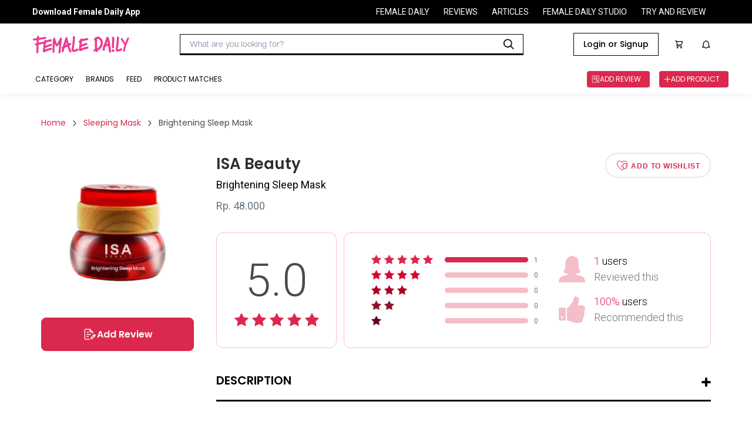

--- FILE ---
content_type: text/css
request_url: https://s3.ap-southeast-1.amazonaws.com/assets.femaledaily.com/style/space.css
body_size: 11372
content:
:root {
	--fd-space-0: 0;
	--fd-space-1: .25rem;
	--fd-space-2: .5rem;
	--fd-space-3: .75rem;
	--fd-space-4: 1rem;
	--fd-space-5: 1.25rem;
	--fd-space-6: 1.5rem;
	--fd-space-8: 2rem;
	--fd-space-10: 2.5rem;
	--fd-space-12: 3rem;
	--fd-space-16: 4rem;
	--fd-space-20: 5rem;
}

/* MARGINS */
.m-0 {
	margin: var(--fd-space-0);
}

.m-auto {
	margin: auto;
}

.mt-auto {
	margin-top: auto;
}

.ml-auto {
	margin-left: auto;
}

.mb-auto {
	margin-bottom: auto;
}

.mr-auto {
	margin-right: auto;
}

.mx-auto {
	margin-left: auto;
	margin-right: auto;
}

.my-auto {
	margin-top: auto;
	margin-bottom: auto;
}

.mt-0 {
	margin-top: var(--fd-space-0);
}

.mr-0 {
	margin-right: var(--fd-space-0);
}

.mb-0 {
	margin-bottom: var(--fd-space-0);
}

.ml-0 {
	margin-left: var(--fd-space-0);
}

.mx-0 {
	margin-left: var(--fd-space-0);
	margin-right: var(--fd-space-0);
}

.my-0 {
	margin-top: var(--fd-space-0);
	margin-bottom: var(--fd-space-0);
}

.m-1 {
	margin: var(--fd-space-1);
}

.mt-1 {
	margin-top: var(--fd-space-1);
}

.mr-1 {
	margin-right: var(--fd-space-1);
}

.mb-1 {
	margin-bottom: var(--fd-space-1);
}

.ml-1 {
	margin-left: var(--fd-space-1);
}

.mx-1 {
	margin-left: var(--fd-space-1);
	margin-right: var(--fd-space-1);
}

.my-1 {
	margin-top: var(--fd-space-1);
	margin-bottom: var(--fd-space-1);
}

.m-2 {
	margin: var(--fd-space-2);
}

.mt-2 {
	margin-top: var(--fd-space-2);
}

.mr-2 {
	margin-right: var(--fd-space-2);
}

.mb-2 {
	margin-bottom: var(--fd-space-2);
}

.ml-2 {
	margin-left: var(--fd-space-2);
}

.mx-2 {
	margin-left: var(--fd-space-2);
	margin-right: var(--fd-space-2);
}

.my-2 {
	margin-top: var(--fd-space-2);
	margin-bottom: var(--fd-space-2);
}

.m-3 {
	margin: var(--fd-space-3);
}

.mt-3 {
	margin-top: var(--fd-space-3);
}

.mr-3 {
	margin-right: var(--fd-space-3);
}

.mb-3 {
	margin-bottom: var(--fd-space-3);
}

.ml-3 {
	margin-left: var(--fd-space-3);
}

.mx-3 {
	margin-left: var(--fd-space-3);
	margin-right: var(--fd-space-3);
}

.my-3 {
	margin-top: var(--fd-space-3);
	margin-bottom: var(--fd-space-3);
}

.m-4 {
	margin: var(--fd-space-4);
}

.mt-4 {
	margin-top: var(--fd-space-4);
}

.mr-4 {
	margin-right: var(--fd-space-4);
}

.mb-4 {
	margin-bottom: var(--fd-space-4);
}

.ml-4 {
	margin-left: var(--fd-space-4);
}

.mx-4 {
	margin-left: var(--fd-space-4);
	margin-right: var(--fd-space-4);
}

.my-4 {
	margin-top: var(--fd-space-4);
	margin-bottom: var(--fd-space-4);
}

.m-5 {
	margin: var(--fd-space-5);
}

.mt-5 {
	margin-top: var(--fd-space-5);
}

.mr-5 {
	margin-right: var(--fd-space-5);
}

.mb-5 {
	margin-bottom: var(--fd-space-5);
}

.ml-5 {
	margin-left: var(--fd-space-5);
}

.mx-5 {
	margin-left: var(--fd-space-5);
	margin-right: var(--fd-space-5);
}

.my-5 {
	margin-top: var(--fd-space-5);
	margin-bottom: var(--fd-space-5);
}

.m-6 {
	margin: var(--fd-space-6);
}

.mt-6 {
	margin-top: var(--fd-space-6);
}

.mr-6 {
	margin-right: var(--fd-space-6);
}

.mb-6 {
	margin-bottom: var(--fd-space-6);
}

.ml-6 {
	margin-left: var(--fd-space-6);
}

.mx-6 {
	margin-left: var(--fd-space-6);
	margin-right: var(--fd-space-6);
}

.my-6 {
	margin-top: var(--fd-space-6);
	margin-bottom: var(--fd-space-6);
}

.m-8 {
	margin: var(--fd-space-8);
}

.mt-8 {
	margin-top: var(--fd-space-8);
}

.mr-8 {
	margin-right: var(--fd-space-8);
}

.mb-8 {
	margin-bottom: var(--fd-space-8);
}

.ml-8 {
	margin-left: var(--fd-space-8);
}

.mx-8 {
	margin-left: var(--fd-space-8);
	margin-right: var(--fd-space-8);
}

.my-8 {
	margin-top: var(--fd-space-8);
	margin-bottom: var(--fd-space-8);
}

.m-10 {
	margin: var(--fd-space-10);
}

.mt-10 {
	margin-top: var(--fd-space-10);
}

.mr-10 {
	margin-right: var(--fd-space-10);
}

.mb-10 {
	margin-bottom: var(--fd-space-10);
}

.ml-10 {
	margin-left: var(--fd-space-10);
}

.mx-10 {
	margin-left: var(--fd-space-10);
	margin-right: var(--fd-space-10);
}

.my-10 {
	margin-top: var(--fd-space-10);
	margin-bottom: var(--fd-space-10);
}

.m-12 {
	margin: var(--fd-space-12);
}

.mt-12 {
	margin-top: var(--fd-space-12);
}

.mr-12 {
	margin-right: var(--fd-space-12);
}

.mb-12 {
	margin-bottom: var(--fd-space-12);
}

.ml-12 {
	margin-left: var(--fd-space-12);
}

.mx-12 {
	margin-left: var(--fd-space-12);
	margin-right: var(--fd-space-12);
}

.my-12 {
	margin-top: var(--fd-space-12);
	margin-bottom: var(--fd-space-12);
}

.m-16 {
	margin: var(--fd-space-16);
}

.mt-16 {
	margin-top: var(--fd-space-16);
}

.mr-16 {
	margin-right: var(--fd-space-16);
}

.mb-16 {
	margin-bottom: var(--fd-space-16);
}

.ml-16 {
	margin-left: var(--fd-space-16);
}

.mx-16 {
	margin-left: var(--fd-space-16);
	margin-right: var(--fd-space-16);
}

.my-16 {
	margin-top: var(--fd-space-16);
	margin-bottom: var(--fd-space-16);
}

.m-20 {
	margin: var(--fd-space-20);
}

.mt-20 {
	margin-top: var(--fd-space-20);
}

.mr-20 {
	margin-right: var(--fd-space-20);
}

.mb-20 {
	margin-bottom: var(--fd-space-20);
}

.ml-20 {
	margin-left: var(--fd-space-20);
}

.mx-20 {
	margin-left: var(--fd-space-20);
	margin-right: var(--fd-space-20);
}

.my-20 {
	margin-top: var(--fd-space-20);
	margin-bottom: var(--fd-space-20);
}
/* END OF MARGINS */


/* PADDINGS */
.p-0 {
	padding: var(--fd-space-0);
}

.p-auto {
	padding: auto;
}

.pt-auto {
	padding-top: auto;
}

.pl-auto {
	padding-left: auto;
}

.pb-auto {
	padding-bottom: auto;
}

.pr-auto {
	padding-right: auto;
}

.px-auto {
	padding-left: auto;
	padding-right: auto;
}

.py-auto {
	padding-top: auto;
	padding-bottom: auto;
}

.pt-0 {
	padding-top: var(--fd-space-0);
}

.pr-0 {
	padding-right: var(--fd-space-0);
}

.pb-0 {
	padding-bottom: var(--fd-space-0);
}

.pl-0 {
	padding-left: var(--fd-space-0);
}

.px-0 {
	padding-left: var(--fd-space-0);
	padding-right: var(--fd-space-0);
}

.py-0 {
	padding-top: var(--fd-space-0);
	padding-bottom: var(--fd-space-0);
}

.p-1 {
	padding: var(--fd-space-1);
}

.pt-1 {
	padding-top: var(--fd-space-1);
}

.pr-1 {
	padding-right: var(--fd-space-1);
}

.pb-1 {
	padding-bottom: var(--fd-space-1);
}

.pl-1 {
	padding-left: var(--fd-space-1);
}

.px-1 {
	padding-left: var(--fd-space-1);
	padding-right: var(--fd-space-1);
}

.py-1 {
	padding-top: var(--fd-space-1);
	padding-bottom: var(--fd-space-1);
}
.p-2 {
	padding: var(--fd-space-2);
}

.pt-2 {
	padding-top: var(--fd-space-2);
}

.pr-2 {
	padding-right: var(--fd-space-2);
}

.pb-2 {
	padding-bottom: var(--fd-space-2);
}

.pl-2 {
	padding-left: var(--fd-space-2);
}

.px-2 {
	padding-left: var(--fd-space-2);
	padding-right: var(--fd-space-2);
}

.py-2 {
	padding-top: var(--fd-space-2);
	padding-bottom: var(--fd-space-2);
}

.p-3 {
	padding: var(--fd-space-3);
}

.pt-3 {
	padding-top: var(--fd-space-3);
}

.pr-3 {
	padding-right: var(--fd-space-3);
}

.pb-3 {
	padding-bottom: var(--fd-space-3);
}

.pl-3 {
	padding-left: var(--fd-space-3);
}

.px-3 {
	padding-left: var(--fd-space-3);
	padding-right: var(--fd-space-3);
}

.py-3 {
	padding-top: var(--fd-space-3);
	padding-bottom: var(--fd-space-3);
}

.p-4 {
	padding: var(--fd-space-4);
}

.pt-4 {
	padding-top: var(--fd-space-4);
}

.pr-4 {
	padding-right: var(--fd-space-4);
}

.pb-4 {
	padding-bottom: var(--fd-space-4);
}

.pl-4 {
	padding-left: var(--fd-space-4);
}

.px-4 {
	padding-left: var(--fd-space-4);
	padding-right: var(--fd-space-4);
}

.py-4 {
	padding-top: var(--fd-space-4);
	padding-bottom: var(--fd-space-4);
}

.p-5 {
	padding: var(--fd-space-5);
}

.pt-5 {
	padding-top: var(--fd-space-5);
}

.pr-5 {
	padding-right: var(--fd-space-5);
}

.pb-5 {
	padding-bottom: var(--fd-space-5);
}

.pl-5 {
	padding-left: var(--fd-space-5);
}

.px-5 {
	padding-left: var(--fd-space-5);
	padding-right: var(--fd-space-5);
}

.py-5 {
	padding-top: var(--fd-space-5);
	padding-bottom: var(--fd-space-5);
}

.p-6 {
	padding: var(--fd-space-6);
}

.pt-6 {
	padding-top: var(--fd-space-6);
}

.pr-6 {
	padding-right: var(--fd-space-6);
}

.pb-6 {
	padding-bottom: var(--fd-space-6);
}

.pl-6 {
	padding-left: var(--fd-space-6);
}

.px-6 {
	padding-left: var(--fd-space-6);
	padding-right: var(--fd-space-6);
}

.py-6 {
	padding-top: var(--fd-space-6);
	padding-bottom: var(--fd-space-6);
}

.p-8 {
	padding: var(--fd-space-8);
}

.pt-8 {
	padding-top: var(--fd-space-8);
}

.pr-8 {
	padding-right: var(--fd-space-8);
}

.pb-8 {
	padding-bottom: var(--fd-space-8);
}

.pl-8 {
	padding-left: var(--fd-space-8);
}

.px-8 {
	padding-left: var(--fd-space-8);
	padding-right: var(--fd-space-8);
}

.py-8 {
	padding-top: var(--fd-space-8);
	padding-bottom: var(--fd-space-8);
}

.p-10 {
	padding: var(--fd-space-10);
}

.pt-10 {
	padding-top: var(--fd-space-10);
}

.pr-10 {
	padding-right: var(--fd-space-10);
}

.pb-10 {
	padding-bottom: var(--fd-space-10);
}

.pl-10 {
	padding-left: var(--fd-space-10);
}

.px-10 {
	padding-left: var(--fd-space-10);
	padding-right: var(--fd-space-10);
}

.py-10 {
	padding-top: var(--fd-space-10);
	padding-bottom: var(--fd-space-10);
}

.p-12 {
	padding: var(--fd-space-12);
}

.pt-12 {
	padding-top: var(--fd-space-12);
}

.pr-12 {
	padding-right: var(--fd-space-12);
}

.pb-12 {
	padding-bottom: var(--fd-space-12);
}

.pl-12 {
	padding-left: var(--fd-space-12);
}

.px-12 {
	padding-left: var(--fd-space-12);
	padding-right: var(--fd-space-12);
}

.py-12 {
	padding-top: var(--fd-space-12);
	padding-bottom: var(--fd-space-12);
}

.p-16 {
	padding: var(--fd-space-16);
}

.pt-16 {
	padding-top: var(--fd-space-16);
}

.pr-16 {
	padding-right: var(--fd-space-16);
}

.pb-16 {
	padding-bottom: var(--fd-space-16);
}

.pl-16 {
	padding-left: var(--fd-space-16);
}

.px-16 {
	padding-left: var(--fd-space-16);
	padding-right: var(--fd-space-16);
}

.py-16 {
	padding-top: var(--fd-space-16);
	padding-bottom: var(--fd-space-16);
}

.p-20 {
	padding: var(--fd-space-20);
}

.pt-20 {
	padding-top: var(--fd-space-20);
}
.pr-20 {
	padding-right: var(--fd-space-20);
}
.pb-20 {
	padding-bottom: var(--fd-space-20);
}
.pl-20 {
	padding-left: var(--fd-space-20);
}
.px-20 {
	padding-left: var(--fd-space-20);
	padding-right: var(--fd-space-20);
}
.py-20 {
	padding-top: var(--fd-space-20);
	padding-bottom: var(--fd-space-20);
}
/* END OF PADDINGS */


/* GUTTER */
.g-1 {
	gap: var(--fd-space-1);
}
.g-2 {
	gap: var(--fd-space-2);
}
.g-3 {
	gap: var(--fd-space-3);
}
.g-4 {
	gap: var(--fd-space-4);
}
.g-5 {
	gap: var(--fd-space-5);
}
.g-6 {
	gap: var(--fd-space-6);
}
.g-8 {
	gap: var(--fd-space-8);
}
.g-10 {
	gap: var(--fd-space-10);
}
.g-12 {
	gap: var(--fd-space-12);
}
.g-16 {
	gap: var(--fd-space-16);
}
.g-20 {
	gap: var(--fd-space-20);
}

.gx-1 {
	column-gap: var(--fd-space-1);
}
.gx-2 {
	column-gap: var(--fd-space-2);
}
.gx-3 {
	column-gap: var(--fd-space-3);
}
.gx-4 {
	column-gap: var(--fd-space-4);
}
.gx-5 {
	column-gap: var(--fd-space-5);
}
.gx-6 {
	column-gap: var(--fd-space-6);
}
.gx-8 {
	column-gap: var(--fd-space-8);
}
.gx-10 {
	column-gap: var(--fd-space-10);
}
.gx-12 {
	column-gap: var(--fd-space-12);
}
.gx-16 {
	column-gap: var(--fd-space-16);
}
.gx-20 {
	column-gap: var(--fd-space-20);
}

.gy-1 {
	row-gap: var(--fd-space-1);
}
.gy-2 {
	row-gap: var(--fd-space-2);
}
.gy-3 {
	row-gap: var(--fd-space-3);
}
.gy-4 {
	row-gap: var(--fd-space-4);
}
.gy-5 {
	row-gap: var(--fd-space-5);
}
.gy-6 {
	row-gap: var(--fd-space-6);
}
.gy-8 {
	row-gap: var(--fd-space-8);
}
.gy-10 {
	row-gap: var(--fd-space-10);
}
.gy-12 {
	row-gap: var(--fd-space-12);
}
.gy-16 {
	row-gap: var(--fd-space-16);
}
.gy-20 {
	row-gap: var(--fd-space-20);
}

--- FILE ---
content_type: image/svg+xml
request_url: https://s3.ap-southeast-1.amazonaws.com/assets.femaledaily.com/web-assets/icon/ic-round-ig.svg
body_size: 924
content:
<svg width="32" height="32" viewBox="0 0 32 32" fill="none" xmlns="http://www.w3.org/2000/svg">
<circle cx="16" cy="16.001" r="16" fill="#7C41C5"/>
<path d="M20.4 11.601H20.408M12 8.00098H20C22.2091 8.00098 24 9.79184 24 12.001V20.001C24 22.2101 22.2091 24.001 20 24.001H12C9.79086 24.001 8 22.2101 8 20.001V12.001C8 9.79184 9.79086 8.00098 12 8.00098ZM19.2 15.497C19.2987 16.1628 19.185 16.8427 18.875 17.4402C18.565 18.0376 18.0745 18.5221 17.4733 18.8247C16.8721 19.1273 16.1908 19.2327 15.5262 19.1257C14.8617 19.0188 14.2478 18.705 13.7719 18.2291C13.2959 17.7532 12.9822 17.1393 12.8753 16.4747C12.7683 15.8102 12.8737 15.1289 13.1763 14.5277C13.4789 13.9265 13.9633 13.436 14.5608 13.126C15.1582 12.816 15.8382 12.7022 16.504 12.801C17.1831 12.9017 17.8119 13.2181 18.2974 13.7036C18.7828 14.1891 19.0993 14.8178 19.2 15.497Z" stroke="white" stroke-width="1.5" stroke-linecap="round" stroke-linejoin="round"/>
</svg>


--- FILE ---
content_type: application/javascript; charset=utf-8
request_url: https://fundingchoicesmessages.google.com/f/AGSKWxWJDZH4e0SuJV1S1mmygfQOjTiRsD211D3q_MKM-NyaB3IVk2iD7-eAC16CugqZRb7wOdUPktnZOOKgfJV7VHwlDPp4i5mi7B3UznCpMRMXPLJrZThCP55ORDiKg1DK8x31PdRlIDB5yHDMf8QSjDW9BtMJMBMWBqYcw8nzX3eSswNEL9Hj8V9gN_c_/__ad_promo2./googleAdScripts./data/init2?site_id=.900x100..show_ad_
body_size: -1289
content:
window['c48c02dd-bf93-4232-82d6-b023965ab83e'] = true;

--- FILE ---
content_type: image/svg+xml
request_url: https://reviews.femaledaily.com/static/images/ic_review.svg
body_size: 120
content:
<svg width="25" height="24" viewBox="0 0 25 24" fill="none" xmlns="http://www.w3.org/2000/svg">
<path d="M12.5 3V7C12.5 7.26522 12.6054 7.51957 12.7929 7.70711C12.9804 7.89464 13.2348 8 13.5 8H17.5M12.5 3H5.5C4.96957 3 4.46086 3.21071 4.08579 3.58579C3.71071 3.96086 3.5 4.46957 3.5 5V19C3.5 19.5304 3.71071 20.0391 4.08579 20.4142C4.46086 20.7893 4.96957 21 5.5 21H12M12.5 3L17.5 8M17.5 8V10" stroke="white" stroke-width="1.5" stroke-linecap="round" stroke-linejoin="round"/>
<path d="M19.1716 13.5601L20.9983 15.3867M14.8333 19.7251H16.6599L21.4549 14.9301C21.6972 14.6879 21.8333 14.3593 21.8333 14.0167C21.8333 13.6742 21.6972 13.3456 21.4549 13.1034C21.2127 12.8612 20.8842 12.7251 20.5416 12.7251C20.199 12.7251 19.8705 12.8612 19.6283 13.1034L14.8333 17.8984V19.7251Z" stroke="white" stroke-width="1.5" stroke-linecap="round" stroke-linejoin="round"/>
<line x1="7.25" y1="8.25" x2="9.75" y2="8.25" stroke="white" stroke-width="1.5" stroke-linecap="round"/>
<line x1="7.25" y1="16.25" x2="9.75" y2="16.25" stroke="white" stroke-width="1.5" stroke-linecap="round"/>
<line x1="7.25" y1="12.25" x2="13.75" y2="12.25" stroke="white" stroke-width="1.5" stroke-linecap="round"/>
</svg>
